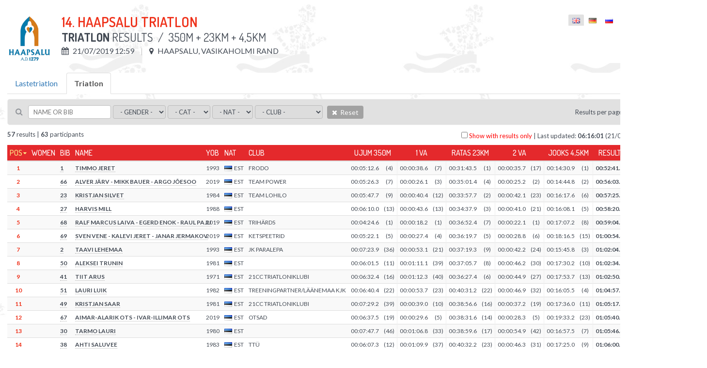

--- FILE ---
content_type: text/html; charset=UTF-8
request_url: https://www.championchip.ee/results/1382
body_size: 13041
content:
<!DOCTYPE html>
<html lang="en-GB">
<head>
    
	<meta charset="UTF-8">
	<meta name="viewport" content="width=device-width, initial-scale=1">
    
	<meta name="csrf-param" content="_csrf">
    <meta name="csrf-token" content="aFlSbWlRbXcxATgeDWMZGCUKCgIlBg8ELRMfNBwSPVoHFToaOjgnBA==">
	
    <link href="/assets/26def55c/css/bootstrap.css?v=1572882551" rel="stylesheet">
<link href="/assets/67bd7991/css/font-awesome.min.css?v=1572882551" rel="stylesheet">
<link href="/css/site.css?v=1768567737" rel="stylesheet" media="screen">
<link href="/css/jquery.scrollbar.css?v=1560839082" rel="stylesheet" media="screen">
<link href="//fonts.googleapis.com/css?family=Roboto+Condensed:400,300,300italic,700,400italic,700italic|Dosis:300,400,500,600,700|Lato:300,400,700" rel="stylesheet">
<link href="/css/flags.css?v=1560839082" rel="stylesheet">
<link href="/css/print.css?v=1560839082" rel="stylesheet" media="print">    
    
    <title></title>
    <link rel="icon" href="/img/favicon.png" type="image/png"/>
	<link rel="shortcut icon" href="/img/favicon.png" type="image/png"/>
	
    
    
    <script src="/js/es6-shim.min.js"></script>
    <script>
    var SCHEME = 'https://';
		var SERVER_IP = '85.222.235.234';
		var HOSTNAME = 'www.championchip.ee';
		var FB_APP_ID = '160186967809210';
		var DEBUG = false;
	</script>
	
   
</head>
<body class="route-result-results blank ">

<div class="page">
	
	<div id="content">
		<div class="container">
			
			
<div id="result-distance" class="result-distance">
		
		
	
	
	<div class="inner" style="display: none; background-color: #fff;">
				
		<div class="table-container result-page-header">
			<div class="result-competition-info">
				<div class="cell-container logo" v-if="distance.competition.logoUrl">
					<img v-bind:src="distance.competition.logoUrl" />
				</div>
				<div class="cell-container">
					<h1>{{distance.competition.name}}</h1>
					<div class="subtitle">
						<b>{{distance.name}}</b> Results						<span v-if="distance.description">&nbsp;/ &nbsp;{{distance.description}}</span>
					</div>
					<div class="info upper">

						<div class="info-block wrap" v-if="distance.summary">
							<span v-if="distance.competition.location">
								<i class="fa fa-map-marker"></i> {{distance.competition.location}}
							</span>
							<span v-if="distance.summary && distance.description">
								<i class="fa fa-info-circle"></i> {{ distance.description }}
							</span>
						</div>
						<div class="info-block wrap" v-else>
							<span v-if="distance.start && distance.start.type == 'individual_start'">
								<i class="fa fa-calendar"></i> {{formatDate(distance.competition.datetime, 'd/m/Y H:i')}}
							</span>
							<span v-else>
								<i class="fa fa-calendar"></i> {{formatDate(distance.startgun_datetime, 'd/m/Y H:i')}}
							</span>
							<span v-if="distance.competition.location">
								<i class="fa fa-map-marker"></i> {{distance.competition.location}}
							</span>
							<span v-if="distance.competition.description">
								<i class="fa fa-info"></i> {{distance.competition.description}}
							</span>
						</div>

					</div>

					<div class="print-only pull-right print-timestamp">
						Print timestamp: <span id="print-timestamp"></span>
					</div>

				</div>
			</div>
			<div id="lang-select" class="lang-menu">
				<ul class="language-select"><li class="active"><span><span class="lang-label"><i class="flag eng"></i></span></span></li><li ><a href="https://www.championchip.ee/de/results/1382"><span class="lang-label"><i class="flag ger"></i></span></a></li><li ><a href="https://www.championchip.ee/ru/results/1382"><span class="lang-label"><i class="flag rus"></i></span></a></li><li ><a href="https://www.championchip.ee/fi/results/1382"><span class="lang-label"><i class="flag fin"></i></span></a></li><li ><a href="https://www.championchip.ee/sv/results/1382"><span class="lang-label"><i class="flag sv"></i></span></a></li><li ><a href="https://www.championchip.ee/lt/results/1382"><span class="lang-label"><i class="flag lt"></i></span></a></li><li ><a href="https://www.championchip.ee/lv/results/1382"><span class="lang-label"><i class="flag lv"></i></span></a></li><li ><a href="https://www.championchip.ee/et/results/1382"><span class="lang-label"><i class="flag est"></i></span></a></li></ul>			</div>
		</div>
		 	
		<div class="group-results" style="margin-bottom: 10px;" v-if="distanceOptions.length > 1">
			
			<ul class="nav nav-tabs wrap">
				<li v-for="group_distance in distanceOptions" v-bind:class="{'active' : (distance.id == group_distance.id ? true : false)}" v-if="!group_distance.custom_results && (group_distance.type || group_distance.summary) && (group_distance.public || group_distance.id == distance.id)">
					<a href="#result-filter" aria-controls="distances" role="tab" data-toggle="tab" v-on:click="changeDistance( (loading ? 0 : group_distance.id), competition_id )">{{group_distance.name}}</a>
				</li>
			</ul>
			
		</div>
		
		<div class="results">
			
			<div class="wrap">

					
				<div class="filter">
					
					<div class="filter-left-side wrap">
						<div class="filter-block keyword">
							<i class="fa fa-search"></i>
							<input type="text" v-model="filter_conditions.keyword" placeholder="Name or bib" @keyup="updateSearch()" />
						</div>

						<div class="filter-block" v-if="showGenderFilter">
							<select v-model="filter_conditions.gender" v-on:change="updateFilter()" 2v-if="distance.women_data">
								<option value="">- Gender -</option>
								<option value="M">Male</option>
								<option value="F">Female</option>
								<option disabled>-------</option>
								<option value="TOP 3">TOP 3</option>
								<option value="TOP 6">TOP 6</option>
								<option value="TOP 12">TOP 12</option>
							</select>
						</div>

						<div class="filter-block" v-if="showAgeGroupFilter">
							<select v-model="filter_conditions.age_group" v-on:change="updateFilter()" 2v-if="distance.age_group_data">
								<option value="">- Cat -</option>
								<option v-for="item in filter_options.age_group">{{item}}</option>
								<option disabled>-------</option>
								<option value="TOP 3">TOP 3</option>
								<option value="TOP 6">TOP 6</option>
								<option value="TOP 12">TOP 12</option>
							</select>
						</div>

												<div class="filter-block" v-if="showTeamTypeFilter">
							<select v-model="filter_conditions.team_type" v-on:change="updateFilter()">
								<option value="">- Team category -</option>
								<option v-for="item in filter_options.team_type">{{item}}</option>
								<!--
																<option disabled>x</option>
								<option value="TOP 3">TOP 3</option>
								<option value="TOP 6">TOP 6</option>
								<option value="TOP 12">TOP 12</option>
									-->
														</select>
						</div>

						<div class="filter-block nationality">	
							<select v-model="filter_conditions.nationality" v-on:change="updateFilter()">
								<option value="">- Nat -</option>
								<option v-for="item in filter_options.nationality">{{item}}</option>
							</select>
						</div>

						<div class="filter-block living-place">	
							<select v-model="filter_conditions.location" v-on:change="updateFilter()">
								<option value="">- City -</option>
								<option v-for="item in filter_options.location">{{item}}</option>
							</select>
						</div>

						<div class="filter-block sportclub">	
							<select v-model="filter_conditions.club" v-on:change="updateFilter()">
								<option value="">- Club -</option>
								<option v-for="item in filter_options.club">{{item}}</option>
							</select>
						</div>

						<div class="filter-block reset">	
							<a class="btn btn-default bg-gray hover" v-on:click="resetFilter()">
								<i class="fa fa-times"></i>
								Reset							</a>
						</div>

						
					</div>
					
					<div class="filter-right-side">
						<div class="filter-block page-size" v-if="showPageSizeSelector">
							&nbsp;&nbsp; <label>Results per page:</label>
							<select v-model="filter_conditions.page_size" v-on:change="updateFilter()">
																<option value="100">100</option>
								<option value="500">500</option>
								<option value="0">All</option>				
							</select>				

						</div>



						<div class="filter-block action-icons">

							<div class="export-loader"></div>						

							<a href="javascript: void(0);" v-on:click="print()" class="fa fa-print print-icon" title="Print"></a>

							
							<a href="javascript: void(0);" class="fa fa-file-pdf-o export pdf" title="Export to PDF">

								<ul class="list-group">
									<li class="list-group-item" v-on:click="export('pdf', { orientation : 'Portrait' })">
										<i class="fa fa-file-pdf-o"></i>
										Portrait									</li>
									<li class="list-group-item" v-on:click="export('pdf', { orientation : 'Landscape' })">
										<i class="fa fa-file-pdf-o landscape"></i>
										Landscape									</li>
								</ul>



							</a>
						</div>
					</div>


				</div>



				
				
				<div v-if="showPagination" class="pages pages-top">
					<ul class="pagination">
						<li v-for="nr in pages" v-bind:class="{'active' : page==(nr+1) ? true : false}">
							<a href="javascript: void(0);" v-on:click="setPage(nr+1)">{{nr*page_size+1}}-{{(nr+1)*page_size}}</a>
						</li>
					</ul>
				</div>
				
				<span v-if="results.length > 0 && !distance.summary">
					<div class="summary">
						<div class="pull-left">
							<b>{{filtered_result_count}}</b> results							|
							<b>{{filtered_count}}</b> participants																
						</div>
						<div class="pull-right">
							
							<label class="only-with-results-switch">
								<input type="checkbox" @click="toggleOnlyWithResults()" />
								Show with results only							</label>
							
							<span class="separator">|</span>
							
							<span v-if="distance.liveEnabled > 0 && autotrack==1">Results are being updated automatically.</span>
							
							
							Last updated: <strong>{{formatDate(lastUpdated, 'H:i:s')}}</strong> ({{formatDate(lastUpdated, 'd/m/Y')}})
						
							<span class="auto-track" v-bind:data-on="autotrack" v-on:click="toggleAutotrack">
								<i class="fa fa-check-square-o on"></i>
								<i class="fa fa-square-o off"></i>
								auto-update							</span>
							
						</div>
					</div>
				</span>
				
				
						
				<div class="grid-view">
					
					<div id="result-tables">
						
						<div class="print-only">
							<div class="filter-rules">
								 
									<span v-if="filter.id">
										<span class="separator">|</span>
										<span class="upper">ID</span>: <strong>{{filter.id}}</strong>
									</span>
								 
									<span v-if="filter.competition_id">
										<span class="separator">|</span>
										<span class="upper">Competition</span>: <strong>{{filter.competition_id}}</strong>
									</span>
								 
									<span v-if="filter.category_id">
										<span class="separator">|</span>
										<span class="upper">Category</span>: <strong>{{filter.category_id}}</strong>
									</span>
								 
									<span v-if="filter.summary">
										<span class="separator">|</span>
										<span class="upper">Summary</span>: <strong>{{filter.summary}}</strong>
									</span>
								 
									<span v-if="filter.name">
										<span class="separator">|</span>
										<span class="upper">Name</span>: <strong>{{filter.name}}</strong>
									</span>
								 
									<span v-if="filter.description">
										<span class="separator">|</span>
										<span class="upper">Description</span>: <strong>{{filter.description}}</strong>
									</span>
								 
									<span v-if="filter.distance">
										<span class="separator">|</span>
										<span class="upper">Distance</span>: <strong>{{filter.distance}}</strong>
									</span>
								 
									<span v-if="filter.duration">
										<span class="separator">|</span>
										<span class="upper">Distance max duration</span>: <strong>{{filter.duration}}</strong>
									</span>
								 
									<span v-if="filter.type">
										<span class="separator">|</span>
										<span class="upper">Type</span>: <strong>{{filter.type}}</strong>
									</span>
								 
									<span v-if="filter.live_status">
										<span class="separator">|</span>
										<span class="upper">LIVE status</span>: <strong>{{filter.live_status}}</strong>
									</span>
								 
									<span v-if="filter.dnf_status">
										<span class="separator">|</span>
										<span class="upper">DNF status</span>: <strong>{{filter.dnf_status}}</strong>
									</span>
								 
									<span v-if="filter.dns_status">
										<span class="separator">|</span>
										<span class="upper">DNS status</span>: <strong>{{filter.dns_status}}</strong>
									</span>
								 
									<span v-if="filter.dq_status">
										<span class="separator">|</span>
										<span class="upper">DQ status</span>: <strong>{{filter.dq_status}}</strong>
									</span>
								 
									<span v-if="filter.disqualified">
										<span class="separator">|</span>
										<span class="upper">Disqualified</span>: <strong>{{filter.disqualified}}</strong>
									</span>
								 
									<span v-if="filter.dq">
										<span class="separator">|</span>
										<span class="upper">DQ</span>: <strong>{{filter.dq}}</strong>
									</span>
								 
									<span v-if="filter.dq_notes">
										<span class="separator">|</span>
										<span class="upper">DQ notes</span>: <strong>{{filter.dq_notes}}</strong>
									</span>
								 
									<span v-if="filter.diploma_id">
										<span class="separator">|</span>
										<span class="upper">Diploma template</span>: <strong>{{filter.diploma_id}}</strong>
									</span>
								 
									<span v-if="filter.diploma_status">
										<span class="separator">|</span>
										<span class="upper">Diploma print</span>: <strong>{{filter.diploma_status}}</strong>
									</span>
								 
									<span v-if="filter.video_status">
										<span class="separator">|</span>
										<span class="upper">Video status</span>: <strong>{{filter.video_status}}</strong>
									</span>
								 
									<span v-if="filter.diploma">
										<span class="separator">|</span>
										<span class="upper">Diploma</span>: <strong>{{filter.diploma}}</strong>
									</span>
								 
									<span v-if="filter.location">
										<span class="separator">|</span>
										<span class="upper">Place</span>: <strong>{{filter.location}}</strong>
									</span>
								 
									<span v-if="filter.startgun_datetime">
										<span class="separator">|</span>
										<span class="upper">Startgun Datetime</span>: <strong>{{filter.startgun_datetime}}</strong>
									</span>
								 
									<span v-if="filter.time_format">
										<span class="separator">|</span>
										<span class="upper">Time format</span>: <strong>{{filter.time_format}}</strong>
									</span>
								 
									<span v-if="filter.time_offset">
										<span class="separator">|</span>
										<span class="upper">Exporter time offset</span>: <strong>{{filter.time_offset}}</strong>
									</span>
								 
									<span v-if="filter.min_split_duration">
										<span class="separator">|</span>
										<span class="upper">Minimum split duration</span>: <strong>{{filter.min_split_duration}}</strong>
									</span>
								 
									<span v-if="filter.public">
										<span class="separator">|</span>
										<span class="upper">Public</span>: <strong>{{filter.public}}</strong>
									</span>
								 
									<span v-if="filter.results_link">
										<span class="separator">|</span>
										<span class="upper">Results link</span>: <strong>{{filter.results_link}}</strong>
									</span>
								 
									<span v-if="filter.created_at">
										<span class="separator">|</span>
										<span class="upper">Created At</span>: <strong>{{filter.created_at}}</strong>
									</span>
								 
									<span v-if="filter.updated_at">
										<span class="separator">|</span>
										<span class="upper">Updated At</span>: <strong>{{filter.updated_at}}</strong>
									</span>
								 
									<span v-if="filter.update_live">
										<span class="separator">|</span>
										<span class="upper">Update Live</span>: <strong>{{filter.update_live}}</strong>
									</span>
								 
									<span v-if="filter.women_data">
										<span class="separator">|</span>
										<span class="upper">Women data</span>: <strong>{{filter.women_data}}</strong>
									</span>
								 
									<span v-if="filter.age_group_data">
										<span class="separator">|</span>
										<span class="upper">Age group data</span>: <strong>{{filter.age_group_data}}</strong>
									</span>
								 
									<span v-if="filter.fullname">
										<span class="separator">|</span>
										<span class="upper">Fullname</span>: <strong>{{filter.fullname}}</strong>
									</span>
								 
									<span v-if="filter.firstname">
										<span class="separator">|</span>
										<span class="upper">Firstname</span>: <strong>{{filter.firstname}}</strong>
									</span>
								 
									<span v-if="filter.lastname">
										<span class="separator">|</span>
										<span class="upper">Lastname</span>: <strong>{{filter.lastname}}</strong>
									</span>
								 
									<span v-if="filter.gender">
										<span class="separator">|</span>
										<span class="upper">Gender</span>: <strong>{{filter.gender}}</strong>
									</span>
								 
									<span v-if="filter.birth_date">
										<span class="separator">|</span>
										<span class="upper">Birth Date</span>: <strong>{{filter.birth_date}}</strong>
									</span>
								 
									<span v-if="filter.year_of_birth">
										<span class="separator">|</span>
										<span class="upper">YOB</span>: <strong>{{filter.year_of_birth}}</strong>
									</span>
								 
									<span v-if="filter.nationality">
										<span class="separator">|</span>
										<span class="upper">Nat</span>: <strong>{{filter.nationality}}</strong>
									</span>
								 
									<span v-if="filter.country">
										<span class="separator">|</span>
										<span class="upper">Country</span>: <strong>{{filter.country}}</strong>
									</span>
								 
									<span v-if="filter.city">
										<span class="separator">|</span>
										<span class="upper">Location</span>: <strong>{{filter.city}}</strong>
									</span>
								 
									<span v-if="filter.place_of_living">
										<span class="separator">|</span>
										<span class="upper">City</span>: <strong>{{filter.place_of_living}}</strong>
									</span>
								 
									<span v-if="filter.bib">
										<span class="separator">|</span>
										<span class="upper">Bib</span>: <strong>{{filter.bib}}</strong>
									</span>
								 
									<span v-if="filter.nr">
										<span class="separator">|</span>
										<span class="upper">Bib</span>: <strong>{{filter.nr}}</strong>
									</span>
								 
									<span v-if="filter.age_group">
										<span class="separator">|</span>
										<span class="upper">Cat</span>: <strong>{{filter.age_group}}</strong>
									</span>
								 
									<span v-if="filter.club">
										<span class="separator">|</span>
										<span class="upper">Club</span>: <strong>{{filter.club}}</strong>
									</span>
								 
									<span v-if="filter.team">
										<span class="separator">|</span>
										<span class="upper">Team</span>: <strong>{{filter.team}}</strong>
									</span>
								 
									<span v-if="filter.team_type">
										<span class="separator">|</span>
										<span class="upper">Team type</span>: <strong>{{filter.team_type}}</strong>
									</span>
								 
									<span v-if="filter.team_category">
										<span class="separator">|</span>
										<span class="upper">Team category</span>: <strong>{{filter.team_category}}</strong>
									</span>
								 
									<span v-if="filter.pair">
										<span class="separator">|</span>
										<span class="upper">Pair</span>: <strong>{{filter.pair}}</strong>
									</span>
								 
									<span v-if="filter.chipcode">
										<span class="separator">|</span>
										<span class="upper">Chipcode</span>: <strong>{{filter.chipcode}}</strong>
									</span>
								 
									<span v-if="filter.time">
										<span class="separator">|</span>
										<span class="upper">Result</span>: <strong>{{filter.time}}</strong>
									</span>
								 
									<span v-if="filter.result">
										<span class="separator">|</span>
										<span class="upper">Result</span>: <strong>{{filter.result}}</strong>
									</span>
								 
									<span v-if="filter.loss">
										<span class="separator">|</span>
										<span class="upper">Behind</span>: <strong>{{filter.loss}}</strong>
									</span>
								 
									<span v-if="filter.net_time">
										<span class="separator">|</span>
										<span class="upper">Net time</span>: <strong>{{filter.net_time}}</strong>
									</span>
								 
									<span v-if="filter.last_time">
										<span class="separator">|</span>
										<span class="upper">Last time</span>: <strong>{{filter.last_time}}</strong>
									</span>
								 
									<span v-if="filter.latest">
										<span class="separator">|</span>
										<span class="upper">Latest</span>: <strong>{{filter.latest}}</strong>
									</span>
								 
									<span v-if="filter.time_start">
										<span class="separator">|</span>
										<span class="upper">Time start</span>: <strong>{{filter.time_start}}</strong>
									</span>
								 
									<span v-if="filter.time_finish">
										<span class="separator">|</span>
										<span class="upper">Time finish</span>: <strong>{{filter.time_finish}}</strong>
									</span>
								 
									<span v-if="filter.pos">
										<span class="separator">|</span>
										<span class="upper">Pos</span>: <strong>{{filter.pos}}</strong>
									</span>
								 
									<span v-if="filter.pos_all">
										<span class="separator">|</span>
										<span class="upper">Pos</span>: <strong>{{filter.pos_all}}</strong>
									</span>
								 
									<span v-if="filter.women">
										<span class="separator">|</span>
										<span class="upper">Women</span>: <strong>{{filter.women}}</strong>
									</span>
								 
									<span v-if="filter.pos_gender">
										<span class="separator">|</span>
										<span class="upper">Women</span>: <strong>{{filter.pos_gender}}</strong>
									</span>
								 
									<span v-if="filter.age_group_pos">
										<span class="separator">|</span>
										<span class="upper">Age group pos</span>: <strong>{{filter.age_group_pos}}</strong>
									</span>
								 
									<span v-if="filter.pos_cat">
										<span class="separator">|</span>
										<span class="upper">Age group pos</span>: <strong>{{filter.pos_cat}}</strong>
									</span>
								 
									<span v-if="filter.laps">
										<span class="separator">|</span>
										<span class="upper">Laps</span>: <strong>{{filter.laps}}</strong>
									</span>
								 
									<span v-if="filter.time_of_day">
										<span class="separator">|</span>
										<span class="upper">Time of day</span>: <strong>{{filter.time_of_day}}</strong>
									</span>
								 
									<span v-if="filter.last_split">
										<span class="separator">|</span>
										<span class="upper">Last split</span>: <strong>{{filter.last_split}}</strong>
									</span>
								 
									<span v-if="filter.start_time">
										<span class="separator">|</span>
										<span class="upper">Start time</span>: <strong>{{filter.start_time}}</strong>
									</span>
								 
									<span v-if="filter.split_duration">
										<span class="separator">|</span>
										<span class="upper">Split time</span>: <strong>{{filter.split_duration}}</strong>
									</span>
								 
									<span v-if="filter.average_pace">
										<span class="separator">|</span>
										<span class="upper">Average pace</span>: <strong>{{filter.average_pace}}</strong>
									</span>
								 
									<span v-if="filter.average_speed">
										<span class="separator">|</span>
										<span class="upper">Average speed</span>: <strong>{{filter.average_speed}}</strong>
									</span>
								 
									<span v-if="filter.pace">
										<span class="separator">|</span>
										<span class="upper">Pace</span>: <strong>{{filter.pace}}</strong>
									</span>
								 
									<span v-if="filter.speed">
										<span class="separator">|</span>
										<span class="upper">Speed</span>: <strong>{{filter.speed}}</strong>
									</span>
								 
									<span v-if="filter.start">
										<span class="separator">|</span>
										<span class="upper">Start</span>: <strong>{{filter.start}}</strong>
									</span>
								 
									<span v-if="filter.keyword">
										<span class="separator">|</span>
										<span class="upper">Keyword</span>: <strong>{{filter.keyword}}</strong>
									</span>
								 
									<span v-if="filter.latest_field">
										<span class="separator">|</span>
										<span class="upper">Latest split</span>: <strong>{{filter.latest_field}}</strong>
									</span>
								 
									<span v-if="filter.latest_time">
										<span class="separator">|</span>
										<span class="upper">Latest time</span>: <strong>{{filter.latest_time}}</strong>
									</span>
								 
									<span v-if="filter.latest_result">
										<span class="separator">|</span>
										<span class="upper">Latest result</span>: <strong>{{filter.latest_result}}</strong>
									</span>
								 
									<span v-if="filter.whole_distance">
										<span class="separator">|</span>
										<span class="upper">Whole distance</span>: <strong>{{filter.whole_distance}}</strong>
									</span>
								 
									<span v-if="filter.extra_distance">
										<span class="separator">|</span>
										<span class="upper">Extra</span>: <strong>{{filter.extra_distance}}</strong>
									</span>
								 
									<span v-if="filter.total_distance">
										<span class="separator">|</span>
										<span class="upper">Total</span>: <strong>{{filter.total_distance}}</strong>
									</span>
								 
									<span v-if="filter.split_distance">
										<span class="separator">|</span>
										<span class="upper">Split distance</span>: <strong>{{filter.split_distance}}</strong>
									</span>
								 
									<span v-if="filter.splitpoint">
										<span class="separator">|</span>
										<span class="upper">Split</span>: <strong>{{filter.splitpoint}}</strong>
									</span>
								 
									<span v-if="filter.distance_km">
										<span class="separator">|</span>
										<span class="upper">Dist (km)</span>: <strong>{{filter.distance_km}}</strong>
									</span>
								 
									<span v-if="filter.stages">
										<span class="separator">|</span>
										<span class="upper">Stages</span>: <strong>{{filter.stages}}</strong>
									</span>
								 
									<span v-if="filter.stagesCount">
										<span class="separator">|</span>
										<span class="upper">Stages count</span>: <strong>{{filter.stagesCount}}</strong>
									</span>
								 
									<span v-if="filter.total">
										<span class="separator">|</span>
										<span class="upper">Total</span>: <strong>{{filter.total}}</strong>
									</span>
								 
									<span v-if="filter.maxBest">
										<span class="separator">|</span>
										<span class="upper">Best</span>: <strong>{{filter.maxBest}}</strong>
									</span>
								 
									<span v-if="filter.extraResult">
										<span class="separator">|</span>
										<span class="upper">Extra</span>: <strong>{{filter.extraResult}}</strong>
									</span>
								 
									<span v-if="filter.serial">
										<span class="separator">|</span>
										<span class="upper">Serial</span>: <strong>{{filter.serial}}</strong>
									</span>
															</div>
						</div>
							
						<div v-if="distance.summary">							
							
<div id="age-groups" v-if="summaryOptions.groupBy == 'ageGroup'" class="screen-only">
	<ul class="nav nav-pills">
		<li role="presentation" :class="[(!filter.age_group2 ? 'active' : '')]">
			<a href="javascript: void(0);" v-on:click="setFilter('age_group2', '')">All</a>
		</li>
		<li role="presentation" v-for="ageGroup in filter_options.age_group" :class="[(filter.age_group2 == ageGroup ? 'active' : '')]">
			<a href="javascript: void(0);" v-on:click="setFilter('age_group2', ageGroup)">{{ageGroup}}</a>
		</li>
	</ul>
</div>

<table 
	id="results-summary" 
	class="table table-condensed table-hover table-striped results-summary" 
	:data-group-by="summaryOptions.groupBy"
	:data-rank-by="summaryOptions.rankBy"
	:data-max-best="summaryOptions.maxBestStages | integer"
	:data-all-stages="summaryOptions.allStagesCompleted | integer"
	>
	
	<thead class="auto-snap-content">
		<tr>
			<th class="serial" v-if="filterActive">#</th>
			
			<th class="age-group" data-attr="age_group" v-if="summaryOptions.groupBy == 'ageGroup' && groupKey == 'gender'">
				<a href="javascript: void(0);" v-on:click="setSort('age_group')">
					Cat				</a>
			</th>
			
			<th class="pos-all" data-attr="pos_all">
				<a href="javascript: void(0);" v-on:click="setSort('pos_all')">
					Pos				</a>
			</th>
			<th class="pos-women" data-attr="pos_women" v-if="showPosWomen">
				<a href="javascript: void(0);" v-on:click="setSort('pos_women')">
					Women				</a>
			</th>
			<th class="bib" data-attr="bib" v-if="showBib">
				<a href="javascript: void(0);" v-on:click="setSort('bib')">
					Bib				</a>
			</th>
			<th class="name" data-attr="lastname">
				<a href="javascript: void(0);" v-on:click="setSort('lastname')">
					Name				</a>
			</th>
			<th class="birth-date" data-attr="birth_date">
				<a href="javascript: void(0);" v-on:click="setSort('birth_date')">
					YOB				</a>
			</th>
			<th class="nationality" data-attr="nationality">
				<a href="javascript: void(0);" v-on:click="setSort('nationality')">
					Nat				</a>
			</th>
			<th class="club" data-attr="club">
				<a href="javascript: void(0);" v-on:click="setSort('club')">
					Club				</a>
			</th>
			<th class="location" data-attr="location">
				<a href="javascript: void(0);" v-on:click="setSort('location')">
					City				</a>
			</th>
			
			<th class="stages" data-attr="stages" v-if="showNumStages">
				<a href="javascript: void(0);" v-on:click="setSort('stages')">
					Stages				</a>
			</th>
						
			<th 
				is="stage-and-pos-th" 
				:stage-label="stage.label ? stage.label : 'E' + ($index+1)" 
				pos-label="Pos" 
				v-for="stage in summaryOptions.enabledStages">
			</th>		
			
            <th class="extra" data-attr="extra" v-if="showExtraResults">
				<a href="javascript: void(0);" v-on:click="setSort('extra')">
					Extra				</a>
			</th>
            				
			<th class="total" data-attr="totalWithExtra">
				<a href="javascript: void(0);" v-on:click="setSort('totalWithExtra')">
					Total				</a>
			</th>
            
			<th class="max-best" data-attr="maxBestWithExtra" v-if="summaryOptions.maxBestStages">
				<a href="javascript: void(0);" v-on:click="setSort('maxBestWithExtra')">
					Best {{summaryOptions.maxBestStages}}
				</a>
			</th>
			
			<th class="age-group" data-attr="age_group" v-if="summaryOptions.groupBy != 'ageGroup'">
				<a href="javascript: void(0);" v-on:click="setSort('age_group')">
					Cat				</a>
			</th>
			<th class="pos-cat" data-attr="pos_cat">
				<a href="javascript: void(0);" v-on:click="setSort('pos_cat')">
					Pos				</a>
			</th>
			
		</tr>
	</thead>
	
	<tbody v-for="resultGroup in results | groupSummary | filter | sort sortKey sortOrder | limit | clear" >
		
		<tr class="group-title default" v-if="showSummaryGroupTitleDefault">
			
			<th colspan="30">
				
				<h3 v-if="ageGroupSummary || overallSummary">
					{{ resultGroup.title }}
					<em v-if="resultGroup.description"> ({{resultGroup.description}})</em>
				</h3>
                	
			</th>
												
		</tr>
        
        <tr class="group-title team" v-if="showSummaryGroupTitleTotals">
				
			<td class="serial" v-if="filterActive"></td>
			
			<td class="age-group" data-attr="age_group" v-if="summaryOptions.groupBy == 'ageGroup' && groupKey == 'gender'"></td>
			
			<td class="pos-all" data-attr="pos_all">
                <div class="wrap-pos" v-if="showSummaryGroupPosition"><span>{{$index+1}}. <!--raimo muutis 24.07.2020{{resultGroup.groupPosition}}.--></span></div>
            </td>
            
			<td class="pos-women" data-attr="pos_women" v-if="showPosWomen"></td>
			

			<td class="bib" data-attr="bib" v-if="showBib">
					<div class="absolute-wrap wrap-title"><span>{{ resultGroup.title }}</span></div> 
			</td>
            
			<td class="name" data-attr="fullname">
					<div class="absolute-wrap wrap-title" v-if="!showBib"><span>{{ resultGroup.title }}</span></div>               
			</td>
				
            
			<td class="birth-date" data-attr="birth_date"></td>
			<td class="nationality" data-attr="nationality"></td>
			<td class="club" data-attr="club"></td>
			<td class="location" data-attr="location"></td>			
			<td class="stages" data-attr="stages" v-if="showNumStages"></td>
						
			<td 
				is="stage-and-pos-td" 
				:result-value="resultGroup.stageTotals[stage.id] | formatSummaryResult" 
				:pos-value="" 
				v-for="stage in summaryOptions.enabledStages">
			</td>					
			
            <td class="extra" data-attr="extra" v-if="showExtraResults">
                <span v-if="resultGroup.extra && resultGroup.extra != 0">
                    {{resultGroup.extra > 0 ? '+ ' : '- '}}{{ (resultGroup.extra < 0 ? resultGroup.extra*-1 : resultGroup.extra) | formatSummaryResult}}
                </span>
            </td>
            
			<td class="total" data-attr="totalWithExtra">
                {{resultGroup.totalWithExtra | formatSummaryResult}}
            </td>
            
			<td class="max-best" data-attr="maxBestWithExtra" v-if="summaryOptions.maxBestStages">
                {{resultGroup.maxBestWithExtra | formatSummaryResult}}
            </td>
		
			<td class="age-group" data-attr="age_group" v-if="summaryOptions.groupBy != 'ageGroup'">
                <span v-if="showGroupType && resultGroup.groupType">
                    {{resultGroup.groupType}}
                </span>
            </td>
			<td class="pos-cat" data-attr="pos_cat">
                <span v-if="showGroupType && resultGroup.groupType && resultGroup.groupTypePosition">
                    ({{resultGroup.groupTypePosition}})
                </span>
            </td>
		</tr>
		
		<tr v-for="row in resultGroup.results" :data-participation-id="row.id" :data-pos="row.pos_all" v-if="row.pos_all > 0 || !groupKey">
				
			<td class="serial" v-if="filterActive">{{$index+1}})</td>
			
			<td class="age-group" data-attr="age_group" v-if="summaryOptions.groupBy == 'ageGroup' && groupKey == 'gender'">{{row.age_group}}</td>
			
			<td class="pos-all red" data-attr="pos_all">{{row.pos_all}}</td>
			<td class="pos-women" data-attr="pos_women" v-if="showPosWomen">
                {{ (row.overall_pos_women ? '(' + row.overall_pos_women + ')' : '') }}
            </td>
			<td class="bib" data-attr="bib" v-if="showBib">{{row.bib}}</td>
			<td class="name" data-attr="fullname">{{row.fullname}}</td>
			<td class="birth-date" data-attr="birth_date">{{row.birth_date}}</td>
			<td class="nationality" data-attr="nationality">
				<i :class="'flag ' + row.nationality | lowercase"></i>{{row.nationality}}
			</td>
			<td class="club" data-attr="club">{{row.club}}</td>
			<td class="location" data-attr="location">{{row.location}}</td>
			
			<td class="stages" data-attr="stages" v-if="showNumStages">{{row.stagesStarted}}</td>
						
			<td 
				is="stage-and-pos-td" 
				:result-value="row.stages[stage.id].resultValue | formatSummaryResult" 
				:pos-value="row.stages[stage.id].overall_pos_all | integer" 
				v-for="stage in summaryOptions.enabledStages">
			</td>					
			
            <td class="extra" data-attr="extra" v-if="showExtraResults">
                <span v-if="row.extra && row.extra != 0">
                    {{row.extra > 0 ? '+ ' : '- '}}{{ (row.extra < 0 ? row.extra*-1 : row.extra) | formatSummaryResult}}
                </span>
            </td>
            
			<td class="total" data-attr="totalWithExtra">{{row.totalWithExtra | formatSummaryResult}}</td>
			<td class="max-best" data-attr="maxBestWithExtra" v-if="summaryOptions.maxBestStages">{{row.maxBestWithExtra | formatSummaryResult}}</td>
		
			<td class="age-group" data-attr="age_group" v-if="summaryOptions.groupBy != 'ageGroup'">{{row.age_group}}</td>
			<td class="pos-cat" data-attr="pos_cat">{{(row.overall_pos_cat ? '(' + row.overall_pos_cat + ')' : '')}}</td>
		</tr>
	</tbody>				
</table>						</div>
						<div v-else>
						
							<div v-if="distance.type == 'splitpoints' || distance.type == 'laps' || distance.type == 'triathlon'">
								
<table id="results-default" class="table table-condensed table-hover table-striped" :data-type="distance.type">
	
	<thead class="auto-snap-content">
		<tr>
			<th class="serial" v-if="showSerial">#</th>
			<th class="pos" data-attr="pos_all"><a href="javascript: void(0);" v-on:click="setSort('pos_all')">Pos</a></th>
			<th class="pos-women" data-attr="pos_women" v-if="showPosWomen">
                <a href="javascript: void(0);" v-on:click="setSort('pos_women')">Women</a>
            </th>
			<th class="bib" data-attr="bib"><a href="javascript: void(0);" v-on:click="setSort('bib')">Bib</a></th>
			<th class="name" data-attr="lastname"><a href="javascript: void(0);" v-on:click="setSort('lastname')">Name</a></th>
			<th class="birth-date" data-attr="birth_date"><a href="javascript: void(0);" v-on:click="setSort('birth_date')">YOB</a></th>
			<th class="nationality" data-attr="nationality"><a href="javascript: void(0);" v-on:click="setSort('nationality')">Nat</a></th>
			<th class="location" data-attr="location"><a href="javascript: void(0);" v-on:click="setSort('location')">City</a></th>
			<th class="club" data-attr="club"><a href="javascript: void(0);" v-on:click="setSort('club')">Club</a></th>
			
			<th class="laps" data-attr="lap" v-if="showLaps">
				<a href="javascript: void(0);" v-on:click="setSort('lap')">Laps</a>
			</th>			
			<th class="last-time time-cell" data-attr="resultMs" v-if="showLatestTime">
				<a href="javascript: void(0);" v-on:click="setSort('resultMs')">Last time</a>
			</th>			
			<th class="distance" data-attr="distance" v-if="showDistance">
				<a href="javascript: void(0);" v-on:click="setSort('distance')">Distance</a>
			</th>
			
			<th 
            v-for="fieldData in visibleSplitFields"
            colspan="2" 
            class="duration time-cell" 
            :data-attr="fieldData.field + '_duration'" >
                
				    <a href="javascript: void(0);" v-on:click="setSort(fieldData.field + '_duration')">{{fieldData.name}}</a>
			</th>
						
			<th class="time time-cell" data-attr="resultMs"><a href="javascript: void(0);" v-on:click="setSort('resultMs')">Result</a></th>
			<th class="loss time-cell" data-attr="lossMs"><a href="javascript: void(0);" v-on:click="setSort('lossMs')">Behind</a></th>
			<th class="net-time time-cell" data-attr="netResultMs" v-if="distance.start && distance.start.type=='start'"><a href="javascript: void(0);" v-on:click="setSort('netResultMs')">Net time</a></th>
			<th class="age-group" data-attr="age_group" v-if="distance.age_group_data"><a href="javascript: void(0);" v-on:click="setSort('age_group')">Cat</a></th>
			<th class="pos-cat" data-attr="pos_cat" v-if="distance.age_group_data"><a href="javascript: void(0);" v-on:click="setSort('pos_cat')">Pos</a></th>
			<th class="diploma-download" v-if="distance.diploma_status > 0">Diploma</th>
		
            <th class="video" v-if="showVideo">
                Video            </th>
            
        </tr>
	</thead>
	
	<tbody v-for="resultGroup in results | group | filter | sort sortKey sortOrder | limit | clear" >
		
		<tr class="group-title" v-if="resultGroup.showTitle">
			<th colspan="30">
				<h3>{{ resultGroup.title }}</h3>	
				<span class="description">
				<b>{{resultGroup.resultCount}}</b> results				|
				<b>{{resultGroup.filterCount}}</b> participants				</span>	
			</th>									
		</tr>
		
		<tr v-for="item in resultGroup.results" :data-participation-id="item.id" 2v-if="item.pos_all > 0 || !groupKey">
        
			<td class="serial" v-if="showSerial">{{((page-1)*page_size)+$index+1}})</td>
			<td class="pos red" data-attr="pos_all">

				<span v-if="item.disqualified == 1">
					<span class="dnf" v-if="distance.dq_status == 1">DQ<em>{{item.dq_notes}}</em></span>
				</span>
				
				<span v-else>
					<span v-if="item.pos_all > 0">{{item.pos_all}}</span>
					<span v-else>
						<span v-if="distance.dnf_status == 1 && item.fieldIndex > 0" class="dnf">DNF</span>
						<span v-else>
							<span v-if="distance.dns_status == 1 && !item.latest_field" class="dnf">DNS</span>
						</span>
					</span>
				</span>
				
			</td>
			<td class="pos-women" data-attr="pos_women" v-if="showPosWomen">
                {{ item.pos_women ? '(' + item.pos_women + ')' : '' }}
            </td>
			<td class="bib" data-attr="bib">
				<a href="javascript:void(0);" @click="loadParticipantInfo(item.id)">{{item.bib}}</a>
			</td>
			<td class="name" data-attr="fullname">
				<a href="javascript:void(0);" @click="loadParticipantInfo(item.id)">{{item.fullname}}</a>
			</td>
			<td class="birth-date" data-attr="birth_date">{{item.birth_date}}</td>
			<td class="nationality" data-attr="nationality">
				<i :class="'flag ' + item.nationality | lowercase"></i>{{item.nationality}}
			</td>
			
			<td class="location" data-attr="location">{{item.location}}</td>
			
			<td class="club" data-attr="club">
				<span>{{item.club}}</span>
			</td>
			
			<td class="laps" data-attr="lap" v-if="showLaps">{{item.lap}}</td>
			<td class="last-time time-cell" data-attr="resultMs" v-if="showLatestTime">{{item.latest_time}}</td>
			<td class="distance" data-attr="distance" v-if="showDistance">{{distanceFormat(item.current_distance, 3, 'km')}}</td>
			
			<td 
				is="duration-and-pos-td" 
				:duration="item[fieldData.field + '_duration']" 
				:position="item[fieldData.field + '_position'] | integer" 
				v-for="fieldData in visibleSplitFields">
			</td>	
			
			<td class="time time-cell" data-attr="resultMs">{{item.result}}</td>
			<td class="loss time-cell" data-attr="lossMs">{{item.loss_filter}}</td>
			<td class="net-time time-cell" data-attr="netResultMs" v-if="distance.start && distance.start.type=='start'">{{item.net_time}}</td>								
			<td class="age-group" data-attr="age_group" v-if="distance.age_group_data">
				<span>{{item.age_group}}</span>
			</td>
			
            <td class="pos-cat" data-attr="pos_cat" v-if="distance.age_group_data">{{ item.age_group && item.pos_cat ? '(' + item.pos_cat + ')' : '' }}</td>	
			
            <td class="diploma-download" v-if="distance.diploma_status > 0">
				<div v-if="item.pos_all">
					<a class="diploma-pdf" :href="'https://www.championchip.ee/diploma/pdf/' + item.id" target="_blank" title="Download PDF">
						<i class="fa fa-file-pdf-o"></i>
					</a>
					<a class="diploma-image fb-scrape" 
						:href="'https://www.championchip.ee/diploma/view/' + item.id" target="_blank" title="View">
						<i class="fa fa-file-picture-o"></i>
					</a>
				</div>
			</td>	
            
            <td class="video" v-if="showVideo">
                <a @click="loadParticipantInfo(item.id, 'video')" href="javascript: void(0)" v-if="item.pos_all > 0">
                    <i class="fa fa-youtube-play icon-video"></i>
                </a>
            </td>
            						
		</tr>
	</tbody>				
</table>							</div>
							
							<div v-if="distance.type == 'jogging'">
								<table id="results-jogging" class="table table-condensed table-hover table-striped" v-bind:data-type="distance.type">
	
	<thead class="auto-snap-content">
		<tr>
			<th class="serial">#</th>
			<th class="bib" data-attr="bib"><a href="javascript: void(0);" v-on:click="setSort('bib')">Bib</a></th>
			<th class="name" data-attr="lastname"><a href="javascript: void(0);" v-on:click="setSort('lastname')">Name</a></th>
			<th class="birth-date" data-attr="birth_date"><a href="javascript: void(0);" v-on:click="setSort('birth_date')">YOB</a></th>
			<th class="nationality" data-attr="nationality"><a href="javascript: void(0);" v-on:click="setSort('nationality')">Nat</a></th>
			<th class="location" data-attr="location"><a href="javascript: void(0);" v-on:click="setSort('location')">City</a></th>
			<th class="club" data-attr="club"><a href="javascript: void(0);" v-on:click="setSort('club')">Club</a></th>
			<th class="start" data-attr="startMs"><a href="javascript: void(0);" v-on:click="setSort('startMs')">Time start</a></th>
			<th class="finish" data-attr="finishMs"><a href="javascript: void(0);" v-on:click="setSort('finishMs')">Time finish</a></th>
			<th class="time" data-attr="resultMs"><a href="javascript: void(0);" v-on:click="setSort('resultMs')">Result</a></th>
			<th class="age-group" data-attr="age_group"><a href="javascript: void(0);" v-on:click="setSort('age_group')">Cat</a></th>
			<th class="diploma-download" v-if="distance.diploma_status > 0">Diploma</th>
		
            <th class="video" v-if="showVideo">
                Video            </th>
            
        </tr>
	</thead>
	
	<tbody v-for="resultGroup in results | group | filter | sort sortKey sortOrder | limit | clear">
		
		<tr class="group-title" v-if="resultGroup.showTitle">
			<th colspan="30">
				<h3>{{ resultGroup.title }}</h3>	
				<span class="description">
				<b>{{resultGroup.resultCount}}</b> results				|
				<b>{{resultGroup.filterCount}}</b> participants				</span>	
			</th>									
		</tr>
		
		<tr v-for="item in resultGroup.results" v-bind:data-participation-id="item.id">
			<td class="serial">{{((page-1)*page_size)+$index+1}})</td>
			<td class="bib" data-attr="bib">
				<a href="javascript:void(0);" v-on:click="loadParticipantInfo(item.id)">{{item.bib}}</a>
			</td>
			<td class="name" data-attr="fullname">
				<a href="javascript:void(0);" v-on:click="loadParticipantInfo(item.id)">{{item.fullname}}</a>
			</td>
			<td class="birth-date" data-attr="birth_date">{{item.birth_date}}</td>
			<td class="nationality" data-attr="nationality">
				<i v-bind:class="'flag ' + item.nationality | lowercase"></i>{{item.nationality}}
			</td>
			<td class="location" data-attr="location">{{item.location}}</td>
			<td class="club" data-attr="club">
				<span>{{item.club}}</span>
			</td>
			<td class="start" data-attr="startMs">{{item.time_start}}</td>
			<td class="finish" data-attr="finishMs">{{item.time_finish}}</td>
			<td class="time" data-attr="resultMs">{{item.result}}</td>
			<td class="age-group" data-attr="age_group">
				<span>{{item.age_group}}</span>
			</td>
			<td class="diploma-download" v-if="distance.diploma_status > 0">
				<div v-if="item.pos_all">
					<a class="diploma-pdf" v-bind:href="'https://www.championchip.ee/diploma/pdf/' + item.id" target="_blank" title="Download PDF">
						<i class="fa fa-file-pdf-o"></i>
					</a>
					<a class="diploma-image fb-scrape" 
						v-bind:href="'https://www.championchip.ee/diploma/view/' + item.id" target="_blank" title="View">
						<i class="fa fa-file-picture-o"></i>
					</a>
				</div>
			</td>
            
            <td class="video" v-if="showVideo">
                <a @click="loadParticipantInfo(item.id, 'video')" href="javascript: void(0)" v-if="item.pos_all > 0">
                    <i class="fa fa-youtube-play icon-video"></i>
                </a>
            </td>
            							
		</tr>
	</tbody>				
</table>							</div>	
							
							<div v-if="distance.type == 'laps_per_time'">
								<table id="results-default" class="table table-condensed table-hover table-striped" v-bind:data-type="distance.type">

	<thead class="auto-snap-content">
		<tr>
			<th class="serial" v-if="filterActive">#</th>
			<th class="pos" data-attr="pos_all"><a href="javascript: void(0);" v-on:click="setSort('pos_all')">Pos</a></th>
			<th class="pos-women" data-attr="pos_women" v-if="showPosWomen">
                <a href="javascript: void(0);" v-on:click="setSort('pos_women')">Women</a>
            </th>
			<th class="bib" data-attr="bib"><a href="javascript: void(0);" v-on:click="setSort('bib')">Bib</a></th>
			<th class="name" data-attr="lastname"><a href="javascript: void(0);" v-on:click="setSort('lastname')">Name</a></th>
			<th class="birth-date" data-attr="birth_date"><a href="javascript: void(0);" v-on:click="setSort('birth_date')">YOB</a></th>
			<th class="nationality" data-attr="nationality"><a href="javascript: void(0);" v-on:click="setSort('nationality')">Nat</a></th>
			<th class="location" data-attr="location"><a href="javascript: void(0);" v-on:click="setSort('location')">City</a></th>
			<th class="club" data-attr="club"><a href="javascript: void(0);" v-on:click="setSort('club')">Club</a></th>
			<th class="age-group" data-attr="age_group" v-if="distance.age_group_data"><a href="javascript: void(0);" v-on:click="setSort('age_group')">Cat</a></th>
			<th class="pos-cat" data-attr="pos_cat" v-if="distance.age_group_data"><a href="javascript: void(0);" v-on:click="setSort('pos_cat')">Pos</a></th>
			<th class="laps" data-attr="lap"><a href="javascript: void(0);" v-on:click="setSort('lap')">Laps</a></th>
			<th class="distance" data-attr="distance"><a href="javascript: void(0);" v-on:click="setSort('distance')">Distance</a></th>
			<th class="extra-distance" data-attr="extra_distance"><a href="javascript: void(0);" v-on:click="setSort('extra_distance')">Extra</a></th>
			<th class="total-distance" data-attr="total_distance"><a href="javascript: void(0);" v-on:click="setSort('total_distance')">Total (km)</a></th>
			<th class="last-time time-cell" data-attr="resultMs"><a href="javascript: void(0);" v-on:click="setSort('resultMs')">Last time</a></th>
			
			<th class="loss-lap" data-attr="loss_lap"><a href="javascript: void(0);" v-on:click="setSort('loss_lap')">Behind (Laps)</a></th>
			<th class="loss-distance" data-attr="loss_distance"><a href="javascript: void(0);" v-on:click="setSort('loss_distance')">Behind (km)</a></th>
			
			<th class="diploma-download" v-if="distance.diploma_status > 0">Diploma</th>
		
            <th class="video" v-if="showVideo">
                Video            </th>
            
        </tr>
	</thead>
	
	<tbody v-for="resultGroup in results | group | filter | sort sortKey sortOrder | limit | clear">
		
		<tr class="group-title" v-if="resultGroup.showTitle">
			<th colspan="30">
				<h3>{{ resultGroup.title }}</h3>	
				<span class="description">
				<b>{{resultGroup.resultCount}}</b> results				|
				<b>{{resultGroup.filterCount}}</b> participants				</span>	
			</th>									
		</tr>
		
		<tr v-for="item in resultGroup.results" v-bind:data-participation-id="item.id">
			<td class="serial" v-if="filterActive">{{((page-1)*page_size)+$index+1}})</td>
			<td class="pos red" data-attr="pos_all">
				
				<span v-if="item.disqualified == 1">
					<span class="dnf" v-if="distance.dq_status == 1">DQ<em>{{item.dq_notes}}</em></span>
				</span>
				
				<span v-else>
					<span v-if="item.pos_all > 0">{{item.pos_all}}</span>
					<span v-else>
						<span v-if="distance.dnf_status == 1 && item.fieldIndex > 0" class="dnf">DNF</span>
						<span v-else>
							<span v-if="distance.dns_status == 1 && !item.latest_field" class="dnf">DNS</span>
						</span>
					</span>
				</span>
			
			</td>
			<td class="pos-women" data-attr="pos_women" v-if="showPosWomen">
                {{ item.pos_women ? '(' + item.pos_women + ')' : '' }}
            </td>
			<td class="bib" data-attr="bib">
				<a href="javascript:void(0);" v-on:click="loadParticipantInfo(item.id)">{{item.bib}}</a>
			</td>
			<td class="name" data-attr="fullname">
				<a href="javascript:void(0);" v-on:click="loadParticipantInfo(item.id)">{{item.fullname}}</a>
			</td>
			<td class="birth-date" data-attr="birth_date">{{item.birth_date}}</td>
			<td class="nationality" data-attr="nationality">
				<i v-bind:class="'flag ' + item.nationality | lowercase"></i>{{item.nationality}}
			</td>
			<td class="location" data-attr="location">{{item.location}}</td>
			<td class="club" data-attr="club">
				<span>{{item.club}}</span>
			</td>
			
			<td class="age-group" data-attr="age_group" v-if="distance.age_group_data">
				<span>{{item.age_group}}</span>
			</td>
			<td class="pos-cat" data-attr="pos_cat" v-if="distance.age_group_data">{{ item.pos_cat ? '(' + item.pos_cat + ')' : '' }}</td>
			
			<td class="laps" data-attr="lap">{{item.lap}}</td>
			<td class="distance" data-attr="distance">{{distanceFormat(item.distance, 3)}}</td>
			<td class="extra-distance" data-attr="extra_distance">{{item.extra_distance > 0 ? distanceFormat(item.extra_distance, 3) : ''}}</td>
			<td class="total-distance" data-attr="total_distance">{{distanceFormat(item.total_distance, 3)}}</td>
			<td class="last-time time-cell" data-attr="resultMs">{{item.result}}</td>
			
			<td class="loss-lap" data-attr="loss_lap">{{ item.loss_lap > 0 ? item.loss_lap : '' }}</td>
			<td class="loss-distance" data-attr="loss_distance">{{ item.loss_distance > 0 ? distanceFormat(item.loss_distance, 3) : '' }}</td>
			
			<td class="diploma-download" v-if="distance.diploma_status > 0">
				<div v-if="item.pos_all">
					<a class="diploma-pdf" v-bind:href="'https://www.championchip.ee/diploma/pdf/' + item.id" target="_blank" title="Download PDF">
						<i class="fa fa-file-pdf-o"></i>
					</a>
					<a class="diploma-image fb-scrape" 
						v-bind:href="'https://www.championchip.ee/diploma/view/' + item.id" target="_blank" title="View">
						<i class="fa fa-file-picture-o"></i>
					</a>
				</div>
			</td>
            
            <td class="video" v-if="showVideo">
                <a @click="loadParticipantInfo(item.id, 'video')" href="javascript: void(0)" v-if="item.pos_all > 0">
                    <i class="fa fa-youtube-play icon-video"></i>
                </a>
            </td>
            
		</tr>
	</tbody>				
</table>							</div>
							
						</div>	
						
					</div>
					
				</div>
				
				<div v-if="distance.id > 0 && !loading && results.length == 0">
					No results yet				</div>
				
				<div v-if="showPagination" class="pages">
					<ul class="pagination">
						<li v-for="nr in pages" v-bind:class="{'active' : page==(nr+1) ? true : false}">
							<a href="javascript: void(0);" v-on:click="setPage(nr+1)" onclick="$('body').animate({scrollTop : 0}, 1000);">{{nr*page_size+1}}-{{(nr+1)*page_size}}</a>
						</li>
					</ul>
				</div>
			
			</div>
				
		</div>
						
		
	</div>
	
</div>


<div id="participant-modal" class="modal fade" role="dialog">
	
	<div class="modal-dialog" v-if="participant.id">
	
		<!-- Modal content-->
		<div class="modal-content">
			<div class="modal-header">
				<button type="button" class="close" data-dismiss="modal">&times;</button>
				<h1 class="modal-title">
					{{participant.fullname}}, NR. {{participant.bib}}
									</h1>
				
				<div class="last-updated">
					Last updated: <b>{{formatDate(lastUpdated, 'H:i:s')}}</b> ({{formatDate(lastUpdated, 'd/m/Y')}})
				</div>
				
			</div>
			<div class="modal-body">
                
                <div class="wrap">
                
                    <ul class="nav nav-tabs" v-if="enabledTabsCount > 1">
                        
                        <li :class="{ active : (activeTab == 'details') }" v-if="enabledTabs.details">
        					<a href="javascript: void(0)" @click="showTab('details')">
                                <i class="fa fa-info-circle icon-details"></i>
                                Details                            </a>
        				</li>
                        
                        <li :class="{ active : activeTab == 'video' }" v-if="enabledTabs.video">
        					<a href="javascript: void(0)" @click="showTab('video')">
                                <i class="fa fa-youtube-play icon-video"></i>
                                Video                            </a>
        				</li>
                        
        			</ul>
                    
    				<div v-show="activeTab == 'details'" v-if="enabledTabs.details">
                        <div class="participant-details">
    <div class="summary">
		
		<div class="scrolling-table">	
			<table class="table table-condensed table-striped">
				<thead>
					<tr>
						<th data-attr="bib">Bib</th>	
						<th data-attr="pos_all" v-if="showPos">Pos</th>
						<th data-attr="pos_women" v-if="showPosWomen">Women</th>	
						<th data-attr="birth_date">YOB</th>			
						<th data-attr="age_group" v-if="showCat">Cat</th>
						<th data-attr="pos_cat" v-if="showPosCat">Pos/Cat</th>
						<th data-attr="nationality">Nat</th>	
						<th data-attr="location">City</th>										
						<th data-attr="club">Club</th>								
					</tr>
				</thead>
				<tbody>
					<tr>
						<td data-attr="bib">{{ participant.bib }}</td>
						<td data-attr="pos_all" v-if="showPos"><strong>{{ participant.pos_all }}</strong></td>
						<td data-attr="pos_women" v-if="showPosWomen">{{ participant.pos_women ? '(' + participant.pos_women + ')' : '' }}</td>
						<td data-attr="birth_date">{{ participant.birth_date }}</td>
						<td data-attr="age_group" v-if="showCat">{{ participant.age_group }}</td>
						<td data-attr="pos_cat" v-if="showPosCat">{{ participant.pos_cat ? '(' + participant.pos_cat + ')' : '' }}</td>
						<td data-attr="nationality">{{ participant.nationality }}</td>
						<td data-attr="location">{{ participant.location }}</td>
						<td data-attr="club">{{ participant.club }}</td>
					</tr>
				</tbody>
			</table>
		</div>
		
		<div class="scrolling-table">
			<table class="table table-condensed table-striped">
				<thead>
					<tr>
						<th data-attr="startgun">Start</th>	
						<th data-attr="last_split">Last split</th>						
						<th data-attr="result">Result</th>										
						<th data-attr="loss" v-if="showLoss">Behind</th>
						<th data-attr="time_of_day">Time of day</th>		
						<th data-attr="distance">Distance</th>	
						<th data-attr="extra_distance" v-if="showExtraDistance">Extra</th>		
						<th data-attr="total_distance" v-if="showTotalDistance">Total</th>							
						<th data-attr="average_pace">Average pace</th>							
						<th data-attr="average_speed">Average speed</th>								
					</tr>
				</thead> 
				<tbody>
					<tr>
						<td data-attr="startgun">{{formatTime(getStartgun(participant))}}</td>
						<td data-attr="last_split"><strong>{{fields[latestTime.field] ? fields[latestTime.field].fullname : ''}}</strong></td>
						<td data-attr="result"><strong>{{formatTime(latestTime.result)}}</strong></td>
						<td data-attr="loss" v-if="showLoss">{{latestTime.pos_all != 1 ? formatTime(latestTime.loss) : ''}}</td>
						<td data-attr="time_of_day">{{formatTime(latestTime.time, true)}}</td>
						<td data-attr="distance">{{formatDistance(getDistance(latestTime.field), 'km')}}</td>
						<td data-attr="extra_distance" v-if="showExtraDistance">{{formatDistance(participant.extra_distance, 'km')}}</td>
						<td data-attr="total_distance" v-if="showTotalDistance">
							<strong>{{formatDistance(participant.total_distance, 'km')}}</strong>
						</td>
						<td data-attr="average_pace">{{latestTime.average_pace ? latestTime.average_pace + ' min/km' : ''}}</td>
						<td data-attr="average_speed">{{latestTime.average_speed ? latestTime.average_speed + ' km/h' : ''}}</td>
					</tr>
				</tbody>
			</table>
		</div>
	</div>
	
	<div class="split-times">
		<div class="scrolling-table">
			<table class="table table-condensed table-striped">
				<thead>
					<th data-attr="split">Split</th>
					<th data-attr="distance">Distance</th>
					<th data-attr="pos_all" v-if="showPos">Pos</th>
					<th data-attr="result">Result</th>
					<th data-attr="loss" v-if="showLoss">Behind</th>
					<th data-attr="time_of_day">Time of day</th>
					<th data-attr="split_duration">Split time</th>
					<th data-attr="pace">min/km</th>
					<th data-attr="speed">km/h</th>
				</thead>
				<tbody>
					<tr v-for="item in splitTimes" :data-field-type="fields[item.field].type" v-if="fields[item.field].visible">
						<td data-attr="split"><b>{{fields[item.field] ? fields[item.field].fullname : ''}}</b></td>
						<td data-attr="distance"><span>{{formatDistance(item.total_distance, 'km')}}</span></td>
						<td data-attr="pos_all" v-if="showPos"><span>{{item.pos_all}}</span></td>
						<td data-attr="result"><b>{{formatTime(item.result)}}</b></td>
						<td data-attr="loss" v-if="showLoss"><span>{{item.pos_all != 1 ? formatTime(item.loss) : ''}}</span></td>
						<td data-attr="time_of_day"><span>{{formatTime(item.time, true)}}</span></td>
						<td data-attr="split_duration"><span>{{formatTime(item.split_duration)}}</span></td>
						<td data-attr="pace"><span>{{item.pace}}</span></td>
						<td data-attr="speed"><span>{{item.speed}}</span></td>
					</tr>
				</tbody>
			</table>
		</div>
	</div>
</div>                    </div>
                    	
                    <div v-show="activeTab == 'video'" v-if="enabledTabs.video">
                        <div class="participant-video">

    <div v-if="video.status == 1">
                 
        <video width="100%" height="432" controls>
            <source :src="video.url" type="video/mp4">
            Your browser does not support the video tag.
        </video> 
    
        <div class="video-title">
            
            {{video.title}}
            
                    
        </div>        
            
    </div>
    
    <span v-if="video.status == 0" class="video-not-found">
        Video not found for this participant    </span>
    
</div>                    </div>	
                    
                </div>			
				
			</div>
			<div class="modal-footer">
				
				<div class="pull-left" v-if="showSocialIcons">
					<div class="social-icons inline" v-if="activeTab == 'details'">
						
	<a class="facebook fb-share" 
        :href="'https://www.championchip.ee/results/' + distance.id + '/' + participant.id">
		<i class="fa fa-facebook"></i><br />Share	</a>
    
	<a class="twitter tw-share" 
		:data-text="distance.name + ', ' + distance.competition.name + '\n' + participant.name + (distance.type != 'jogging' ? ' | ' +  getOrdinal(participant.pos_all, 'en-GB') + ' place' : '') + (distance.type == 'laps_per_time' ? ' | ' + formatDistance(participant.total_distance, 'km') : '') + ' | ' + formatTime(latestTime.result)"
		:href="'https://www.championchip.ee/results/' + distance.id + '/' + participant.id">
		<i class="fa fa-twitter"></i><br />Tweet	</a>
    
	<a class="pdf":href="'https://www.championchip.ee/diploma/pdf/' + participant.id" class="pdf" target="_blank" v-if="distance.diploma_status > 0">
		<i class="fa fa-file-pdf-o"></i><br />PDF	</a>
    
	<a class="png" :href="'https://www.championchip.ee/diploma/view/' + participant.id" href="" class="image" target="_blank" v-if="distance.diploma_status > 0">
		<i class="fa fa-file-image-o"></i><br />PNG	</a>
	
</div>

<div class="social-icons inline" v-if="activeTab == 'video'">
						
	<a class="facebook fb-share" 
        :href="'https://www.championchip.ee/results/' + distance.id + '/' + participant.id + '#video'">
		<i class="fa fa-facebook"></i><br />Share	</a>
    
	<a class="twitter tw-share" 
		:data-text="distance.name + ', ' + distance.competition.name + '\n' + participant.name + (distance.type != 'jogging' ? ' | ' +  getOrdinal(participant.pos_all, 'en-GB') + ' place' : '') + (distance.type == 'laps_per_time' ? ' | ' + formatDistance(participant.total_distance, 'km') : '') + ' | ' + formatTime(latestTime.result)"
		:href="'https://www.championchip.ee/results/' + distance.id + '/' + participant.id + '#video'">
		<i class="fa fa-twitter"></i><br />Tweet	</a>
    
    <a class="download" :href="video.url" download>
		<i class="fa fa-download"></i><br />Save	</a>
		
</div>

				</div>
				
				<div class="pull-right">
					<button type="button" class="btn btn-default" data-dismiss="modal">Close</button>
				</div>
				
			</div>
		</div>
		
	</div>
</div>	
		</div>
	</div>
</div>

<div id="footer">
	<div class="stripe"></div>
	<div class="footer-a">
		<div class="container">
			<div class="row wrap">
				
				<div class="col-xs-4 latest-events">
					<h3>Latest events</h3>
					<ul class="footer-menu"><li><a href="https://www.championchip.ee/results"><span class="date">17. Jan</span> 12. TONDIRABA SISEMARATON</a></li>
<li><a href="https://www.championchip.ee/results"><span class="date">16. Jan</span> 5. TONDIRABA SISEKÜMME</a></li>
<li><a href="https://www.championchip.ee/results"><span class="date">10. Jan</span> TALIHARJA VANAKURI</a></li>
<li><a href="https://www.championchip.ee/results"><span class="date">24. Dec</span> 176. Pööripäevajooks - jooks talvesse</a></li>
<li><a href="https://www.championchip.ee/results"><span class="date">20. Dec</span> 23. AUDI Vana-aasta Jooksupäev</a></li></ul>				</div>
				<div class="col-xs-5 coming-events">
					<h3>Coming events</h3>
					<ul class="footer-menu"><li><a href="https://www.championchip.ee/calendar"><span class="date">14. Feb</span> 52. TARTU MARATON </a></li>
<li><a href="https://www.championchip.ee/calendar"><span class="date">15. Feb</span> 52. TARTU MARATON</a></li>
<li><a href="https://www.championchip.ee/calendar"><span class="date">21. Mar</span> 177. Pööripäevajooks - jooks kevadesse</a></li>
<li><a href="https://www.championchip.ee/calendar"><span class="date">11. Apr</span> Haapsalu Maanteejooks</a></li>
<li><a href="https://www.championchip.ee/calendar"><span class="date">18. Apr</span> 4. jooks ümber Paunküla veehoidla </a></li></ul>				</div>
			</div>
		</div>
	</div>
	<div class="footer-b">
		<div class="container">
			
			<div class="row">
				<div class="col-xs-4 server-name">
					www.championchip.ee				</div>
				<!--
				<div class="col-xs-4">
					<div class="text-center">
						<a href="//counter.ok.ee/stats.php?ID=434e648bedb7a" target="_blank">
							<img src="//counter.ok.ee/counter.php?ID=434e648bedb7a&stiil=3&t=1769122144.5708" alt="" />
						</a>
					</div>
				</div>
				-->
				<div class="col-xs-4 copyright">
					<div class="text-right">All Rights Reserved &copy;2026</div>
				</div>
			</div>
			
		</div>
	</div>
</div>
<p id="back-top" class="screen-only" style="display: block;"><a href="#top"><span></span></a></p>

<script src="/assets/910df230/jquery.js?v=1572882551"></script>
<script src="/assets/fcdd20b8/yii.js?v=1572882551"></script>
<script src="/assets/26def55c/js/bootstrap.js?v=1572882551"></script>
<script src="/js/helpers.js?v=1560839088"></script>
<script src="/js/jquery.cookie.js?v=1560839088"></script>
<script src="/js/jquery.scrollbar.min.js?v=1560839089"></script>
<script src="/js/vue.min.js?v=1560839089"></script>
<script src="/js/socket.io-1.4.5.js?v=1560839089"></script>
<script src="/js/jquery.freezeHeader.js?v=1560839089"></script>
<script src="/js/date.js?v=1560839088"></script>
<script src="/js/data-compress.js?v=1560839089"></script>
<script src="/js/results/results.js?v=1560839088"></script>
<script src="/js/results/socketHandler.js?v=1560864215"></script>
<script src="/js/results/resultHandler.js?v=1560853301"></script>
<script src="/js/results/participantHandler.js?v=1560839088"></script>
<script type="text/javascript">jQuery(document).ready(function () {
LiveApp.init({"distance_id":1382,"competition_id":602,"baseUrl":"https:\/\/www.championchip.ee\/results","labels":{"M":"Males","F":"Females"}})
});</script></body>
</html>


--- FILE ---
content_type: application/javascript
request_url: https://www.championchip.ee/js/results/participantHandler.js?v=1560839088
body_size: 14022
content:
ParticipantHandler = function(){
	
	return new Vue({
			
		el : '#participant-modal',
		data : {
			distance : {},
			fields : {},
			participant : {},
			times : {},
			splitTimes : {},
			latestTime : {},
			lastUpdated : null,
            
            video : {},
            
            tabs : {
                details : {
                    action : 'showDetails',
                    loaded : false,
                },
                video : {
                    action : 'showVideo',
                    loaded : false,
                }
            },
            
            activeTab : '',
            defaultTab : 'details',
        },
		
		computed : {
			
			showPos : function() { return this.distance.type != 'jogging'; },
			showCat : function() { return parseInt(this.distance.age_group_data); },
			showPosCat : function() { return (parseInt(this.distance.age_group_data) && this.distance.type != 'jogging'); },
			showPosWomen : function() { return (parseInt(this.distance.women_data) && this.distance.type != 'jogging'); },	
			showLoss : function() { return (this.distance.type != 'laps_per_time' && this.distance.type != 'jogging'); },
			showExtraDistance : function() { return (this.distance.type == 'laps_per_time'); },
			showTotalDistance : function() { return (this.distance.type == 'laps_per_time'); },	
			showSocialIcons : function() { return (this.participant.pos_all > 0); },
                        
            videoTabEnabled : function() {
                if(!ResultHandler.showVideo) return false;
                if(!this.participant.pos_all) return false;
                return true;
            },	        
            
            enabledTabs : function() {
              
                tabs = {};
                
                tabs['details'] = this.tabs.details; // always
                
                if(this.videoTabEnabled) {
                    tabs['video'] = this.tabs.video;
                }
                
                return tabs;  
            },
            
            enabledTabsCount : function() {
                
                return Object.keys(this.enabledTabs).length;
            },
		},
		
		methods : {
		  
			init : function(data) {
			
				if(data && Object.keys(data).length > 0) {
					for(var x in data) {
						this[x] = data[x];
					}	
				}               				                
                                
                this.showTab(this.activeTab || this.defaultTab, true);
			},
            
            reset : function() {
                
				this.distance = {};
				this.fields = {};
				this.participant = {};
				this.times = {};
				this.splitTimes = {};
				this.latestTime = {};	
                this.video = {};
                this.activeTab = '';
                
                for(var x in this.tabs) {
                    Vue.set(this.tabs[x], 'loaded', false);
                }
                
                setLoader(0);
			}, 
            
            showTab : function(tab, forceReload) {
                
                this.activeTab = tab;
                
                history.replaceState({id: 'distance'}, '', LiveApp.baseUrl + '/' + ResultHandler.distance_id + '/' + this.participant.id + '#' + tab);
                                                        
                if(this.tabs[tab]) {
                    
                    if(!this.tabs[tab].loaded || forceReload) {
                        
                        //ResultHandler.setLoader(1);
                        setLoader(1, '#participant-modal .modal-body');
                                   
                        var action = this.tabs[tab].action;
                        
                        this[action](function(){
                            
                            Vue.set(this.tabs[tab], 'loaded', true);   
                            
                            setLoader(0);
                            
                            this.openModal(function(){});  
                            
                        }.bind(this));
                    }
                }
            },           
            
            showDetails : function(callback) {
                
                this.loadTimes(function(){
                    callback();
                    setTimeout(this.syncSplitTimesTable, 200);
                }.bind(this));
            },
            
            showVideo : function(callback) {
                
                this.loadVideo(callback);
            },
            
			loadTimes : function(callback) {
				
				LiveSocket.emit('getParticipantTimes', { 
				    'participation_id' : this.participant.id,
                });
                
                LiveSocket.on('getParticipantTimes', function(data) {
                    
                    this.setTimes(data);
                    this.lastUpdated = ResultHandler.lastUpdated;              
                    
                    //setTimeout(callback, 1000);
                    callback();
                    
    			}.bind(this));
            },
		      
            loadVideo : function(callback) {
                
                var self = this;
                var apiUrl = 'https://irewind.com/public-api/v1/video/search-raw?channel_id_l=621&bib_s=' + this.participant.bib;
                       
                $.ajax({
                    url : apiUrl,
                    type : 'GET',
                    dataType : 'json',
                    error : log,
                    success : function(result) {
                                                
                        var resource = result[0] || {};
                        
                        self.video = {
                            resource : resource,
                            resourceUrl : apiUrl,
                            status : resource.URL_s ? 1 : 0,
                            url : resource.URL_s || null,  
                            title : resource.TITLE_ws || null, 
                            description: resource.DESCRIPTION_ws || null,
                            thumbnail: resource.THUMBNAIL_s || null,
                        }
                        
                        callback();
                    }
                });
            },  
                         
			setTimes : function(data){
				
				if(data.pattern) {
					var times = this.convertTimes(data.times, data.pattern);
				} else {
					var times = data.times;
				}
				
                Vue.set(this, 'times', times);				
								
				var prev_result = 0;
				var prev_field = '';
				
				for(var x in this.distance.fields) {
					
					var field = this.distance.fields[x].field;
					
					if(!this.distance.fields[x].visible || !this.times[field]) { continue; }									
					
					var time_data = this.times[field];
						
					if(!this.fields[time_data.field]) {
						delete this.times[field];
						continue;
					}
					
					var field_data = this.fields[time_data.field];
					
					time_data['prev_field'] = prev_field;
					time_data['prev_result'] = prev_result;
					
					var meters = this.getSplitMeters(time_data);
					var seconds = this.getSplitSeconds(time_data);
					
					time_data['split_duration'] = date.msToTime(seconds*1000, true);
					time_data['total_distance'] = field_data.total_distance;
					time_data['pace'] = this.getPace(meters, seconds);
					time_data['speed'] = this.getSpeed(meters, seconds);
					
					prev_result = time_data.result || 0; 	
					prev_field = time_data.field || '';
				}
			
				this.setLatestTime();
				this.setSplitTimes();	
			},
			
			convertTimes : function(times, pattern) {				
		
				var converted = {};
				
				for(var x in times) {
					var item = dataConvert(times[x], pattern);
					item['distance_id'] = this.distance.id;
					item['participation_id'] = this.participant.id;
					converted[item.field] = item;
				}
				
				return converted;
	
			},
			
			setSplitTimes : function(){
				
				var times = {};
				
				if(this.distance.type == 'laps_per_time') {
				    
					times = this.times;
                    
				} else {
				    
					for(var x in this.distance.fields) {
					   
						var field = this.distance.fields[x].field;
                        
						if(this.times[field]) { 
							times[field] = this.times[field];
						} else {
							times[field] = { 'field' : field, 'total_distance' : this.distance.fields[x].total_distance };
						}
					}
				}
                
                Vue.set(this, 'splitTimes', times);
            },
            
            syncSplitTimesTable : function() {
                var w1 = $('#participant-modal .split-times table.table-body').width();
                $('#participant-modal .split-times table.table-head').width(w1);
            },
                      
            openModal : function(callback) {
                
                var self = this;
                
                $('#participant-modal').modal('show');
                
                $('#participant-modal').on('shown.bs.modal', function (e) {
				    setTimeout(callback, 200);
				});
                
				$('#participant-modal').on('hidden.bs.modal', function (e) {
				    self.reset();
				    $(this).off('shown.bs.modal');
				    $(this).off('hidden.bs.modal');
                    history.replaceState({id: 'distance'}, '', LiveApp.baseUrl + '/' + ResultHandler.distance_id);
				});
            },
            
			formatDate : function(str, format) {
				return date.format(str, format);
			},
			formatTime : function(time, time_of_day) {
				if(!time) return null;
				if(time_of_day) {
					var ms = date.timeToMs(time);
					time = date.msToTime(ms, true, false);
				}
				return date.roundMsUp(time, this.distance.time_format);
			},
			formatDistance : function(nr, suffix) {
				if(!nr) return '';	
				
				dec = 3;
				if(this.distance.type == 'laps' || this.distance.type == 'laps_per_time') {
					dec = 3;
				}
							
				nr = Math.round(nr / 1000 * 1000) / 1000;
				nr = nr.toFixed(dec);
				if(suffix) nr = nr + ' ' + suffix; 
				return nr;
			},
			
			getDistance : function(field) {
				for(var x in this.distance.fields) {
					if(this.distance.fields[x].field == field) {
						return this.distance.fields[x].total_distance;
					}
				}
			},
			setLatestTime : function() {
				
				var time = {};
				for(var x in this.distance.fields) {
					
					if(!this.distance.fields[x] || !this.distance.fields[x].visible) continue;
					
					var field = this.distance.fields[x].field; 
					if(this.times[field] && this.times[field].id > 0) {
						time = this.times[this.distance.fields[x].field];
						var field_data = this.fields[time.field];
						time['average_pace'] = this.getPace(field_data.total_distance, date.timeToMs(time.result)/1000);
						time['average_speed'] = this.getSpeed(field_data.total_distance, date.timeToMs(time.result)/1000, 'latestTime');
					}
				}
				
                Vue.set(this, 'latestTime', time);
			},
			getFieldIndex : function(field){
				var index = 0;
				for(var x in this.distance.fields) {
					if(this.distance.fields[x].field == field) return index;
					index++;
				}
				return false;	
			},
			getStartgun : function(participant) {
				var startgun = participant.startgun;
				if(this.distance.start && this.distance.start.type == 'individual_start') {
					if(this.times[this.distance.start.field]) {
						startgun = this.times[this.distance.start.field].time;
					}
				}
				
				return startgun;
			},
			getPrevTime : function(time_data) {
				var prev_time_data = {};
				if(this.times[time_data.prev_field]) {
					prev_time_data = this.times[time_data.prev_field];
				}
				return prev_time_data;
			},
			getSplitMeters : function(time_data) {
				
				var prev_time_data = this.getPrevTime(time_data);
				
				var field_data = this.fields[time_data.field];
				var prev_field_data = this.fields[prev_time_data.field];
				var split_distance = 0;
				
				if(field_data && field_data.distance) {
					if(prev_field_data && prev_field_data.total_distance) {
						split_distance = field_data.total_distance - prev_field_data.total_distance;
					} else {
						split_distance = field_data.total_distance;
					}
				} else if(this.distance.split_distance) {
					split_distance = distance.split_distance;
				}
				
				return split_distance;
				
			},
			getSplitSeconds : function(time_data) {
				
				var field_data = this.fields[time_data.field];
				var split_duration = 0;
				
				if(time_data.prev_result) { 
					split_duration = date.timeDiff(time_data.prev_result, time_data.result, true);
				} else if(this.getFieldIndex(time_data.field) === 0) {
					split_duration = time_data.result;
				}
				
				return date.timeToMs(split_duration)/1000;
			},
			getPace : function(meters, seconds) {
								
				if(!meters || !seconds) return null;
								
				var time;
			    var pace, pace_sec;
				var min, sec;
	
			    pace_sec = (seconds * 1000) / meters;
			    
				min = Math.floor(pace_sec / 60);
			    sec = pace_sec % 60;
			    
			    sec = sec.toFixed(3);
			   			    
			    time = '00:' + date.pad(min, 2) + ':' + sec;
			    time = date.roundMsUp(time, 0); 
				
				if(date.timeToMs(time)/1000 < 3600) {
					time = time.substr(3, 5);
				}
				
				return time;
			},
			getSpeed : function(meters, seconds) {
			
				if(!meters || !seconds) return null;
								
				var speed;
			    
			    speed = ( (3600 * meters) / seconds ) / 1000;
			    							    
			    return speed.toFixed(2);
			},
			
			getOrdinal : function(n, lang) {				
				return getOrdinal(n, lang);
			}
		}
	});
}